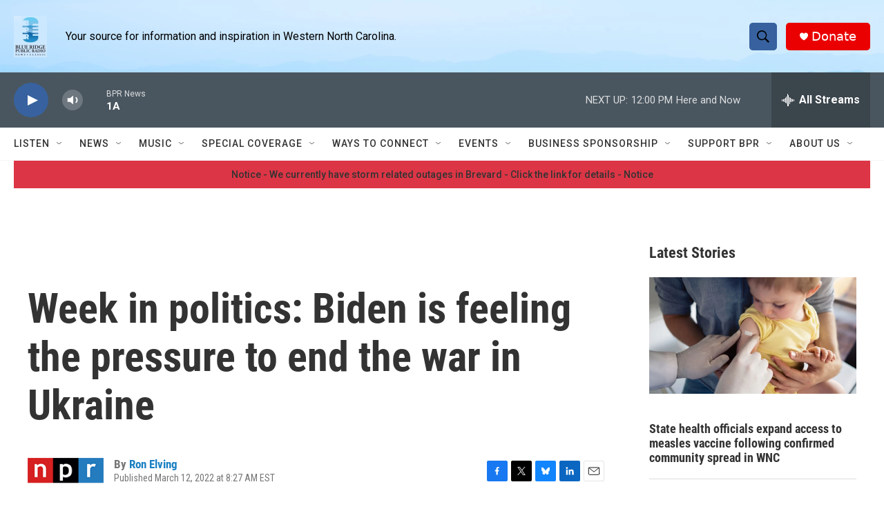

--- FILE ---
content_type: text/html; charset=utf-8
request_url: https://www.google.com/recaptcha/api2/aframe
body_size: 267
content:
<!DOCTYPE HTML><html><head><meta http-equiv="content-type" content="text/html; charset=UTF-8"></head><body><script nonce="Cs1UwOzQY61uuRLrz0n7ow">/** Anti-fraud and anti-abuse applications only. See google.com/recaptcha */ try{var clients={'sodar':'https://pagead2.googlesyndication.com/pagead/sodar?'};window.addEventListener("message",function(a){try{if(a.source===window.parent){var b=JSON.parse(a.data);var c=clients[b['id']];if(c){var d=document.createElement('img');d.src=c+b['params']+'&rc='+(localStorage.getItem("rc::a")?sessionStorage.getItem("rc::b"):"");window.document.body.appendChild(d);sessionStorage.setItem("rc::e",parseInt(sessionStorage.getItem("rc::e")||0)+1);localStorage.setItem("rc::h",'1769616647034');}}}catch(b){}});window.parent.postMessage("_grecaptcha_ready", "*");}catch(b){}</script></body></html>